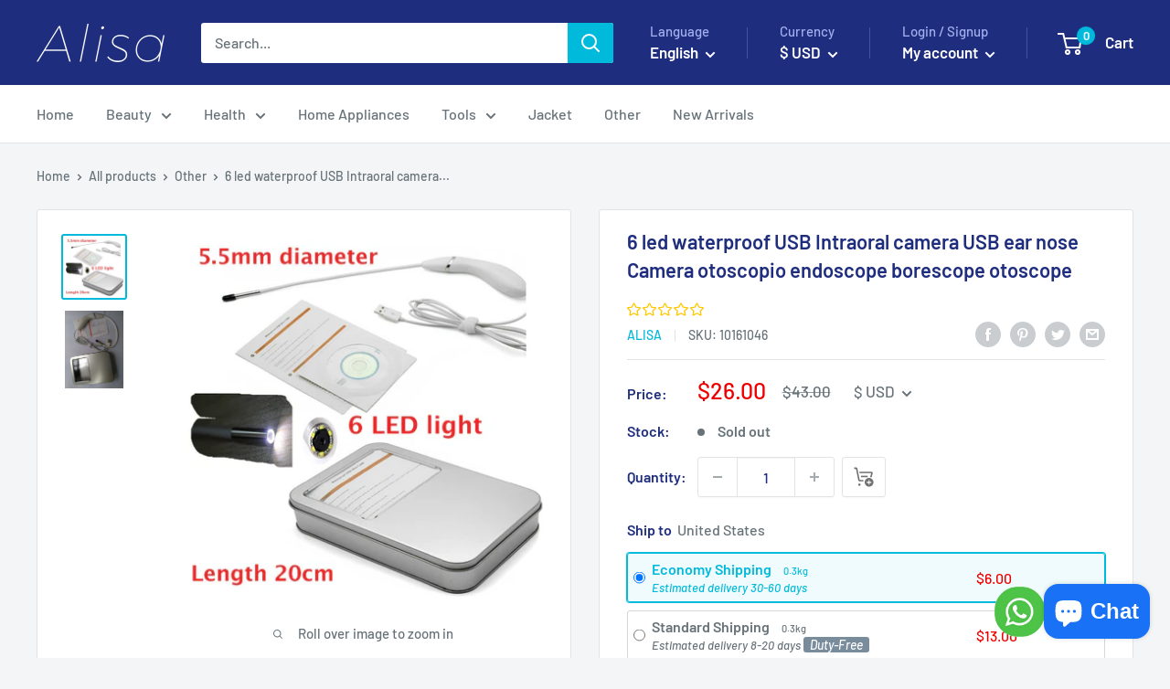

--- FILE ---
content_type: text/plain; charset=utf-8
request_url: https://raw.githubusercontent.com/zla5/exchangerate/main/exchangerate.json
body_size: 951
content:
{
    "USD": 1,
    "AED": 3.6725,
    "AFN": 65.916,
    "ALL": 82.4677,
    "AMD": 379.0084,
    "ANG": 1.79,
    "AOA": 919.4534,
    "ARS": 1452.25,
    "AUD": 1.4853,
    "AWG": 1.79,
    "AZN": 1.6997,
    "BAM": 1.6685,
    "BBD": 2.0,
    "BDT": 122.2927,
    "BGN": 1.6146,
    "BHD": 0.376,
    "BIF": 2970.4417,
    "BMD": 1.0,
    "BND": 1.2837,
    "BOB": 6.9221,
    "BRL": 5.3781,
    "BSD": 1.0,
    "BTN": 91.0941,
    "BWP": 13.7882,
    "BYN": 2.8932,
    "BZD": 2.0,
    "CAD": 1.3831,
    "CDF": 2216.9322,
    "CHF": 0.7904,
    "CLF": 0.02248,
    "CLP": 888.4641,
    "CNH": 6.9579,
    "CNY": 6.9732,
    "COP": 3661.4101,
    "CRC": 487.3117,
    "CUP": 24.0,
    "CVE": 94.0678,
    "CZK": 20.7355,
    "DJF": 177.721,
    "DKK": 6.366,
    "DOP": 63.4897,
    "DZD": 129.8201,
    "EGP": 47.4681,
    "ERN": 15.0,
    "ETB": 154.5082,
    "EUR": 0.8531,
    "FJD": 2.273,
    "FKP": 0.7437,
    "FOK": 6.366,
    "GBP": 0.7438,
    "GEL": 2.6935,
    "GGP": 0.7437,
    "GHS": 10.8552,
    "GIP": 0.7437,
    "GMD": 74.0305,
    "GNF": 8752.6679,
    "GTQ": 7.6607,
    "GYD": 209.2394,
    "HKD": 7.799,
    "HNL": 26.3536,
    "HRK": 6.4277,
    "HTG": 130.9401,
    "HUF": 328.4084,
    "IDR": 16963.7021,
    "ILS": 3.1708,
    "IMP": 0.7437,
    "INR": 91.0969,
    "IQD": 1311.9818,
    "IRR": 48110.5881,
    "ISK": 124.5535,
    "JEP": 0.7437,
    "JMD": 157.3886,
    "JOD": 0.709,
    "JPY": 158.0142,
    "KES": 128.9725,
    "KGS": 87.4219,
    "KHR": 4022.4189,
    "KID": 1.4852,
    "KMF": 419.7011,
    "KRW": 1478.1345,
    "KWD": 0.3072,
    "KYD": 0.8333,
    "KZT": 508.1557,
    "LAK": 21679.6478,
    "LBP": 89500.0,
    "LKR": 309.5015,
    "LRD": 181.9786,
    "LSL": 16.4225,
    "LYD": 5.4348,
    "MAD": 9.1833,
    "MDL": 17.0369,
    "MGA": 4551.1045,
    "MKD": 52.979,
    "MMK": 2097.2216,
    "MNT": 3528.6658,
    "MOP": 8.033,
    "MRU": 40.0474,
    "MUR": 46.0986,
    "MVR": 15.4444,
    "MWK": 1744.8289,
    "MXN": 17.6094,
    "MYR": 4.0545,
    "MZN": 63.6121,
    "NAD": 16.4225,
    "NGN": 1418.9232,
    "NIO": 36.7776,
    "NOK": 9.9962,
    "NPR": 145.7505,
    "NZD": 1.7146,
    "OMR": 0.3845,
    "PAB": 1.0,
    "PEN": 3.357,
    "PGK": 4.2669,
    "PHP": 59.4082,
    "PKR": 279.8453,
    "PLN": 3.6035,
    "PYG": 6662.7266,
    "QAR": 3.64,
    "RON": 4.3406,
    "RSD": 100.1388,
    "RUB": 77.9154,
    "RWF": 1460.2841,
    "SAR": 3.75,
    "SBD": 8.0244,
    "SCR": 14.1924,
    "SDG": 449.3388,
    "SEK": 9.1269,
    "SGD": 1.2837,
    "SHP": 0.7437,
    "SLE": 24.1481,
    "SLL": 24148.0778,
    "SOS": 570.3377,
    "SRD": 38.3901,
    "SSP": 4720.4843,
    "STN": 20.9011,
    "SYP": 112.3326,
    "SZL": 16.4225,
    "THB": 31.0615,
    "TJS": 9.2981,
    "TMT": 3.5,
    "TND": 2.8833,
    "TOP": 2.3851,
    "TRY": 43.2788,
    "TTD": 6.7642,
    "TVD": 1.4852,
    "TWD": 31.6909,
    "TZS": 2490.372,
    "UAH": 43.2467,
    "UGX": 3474.7979,
    "UYU": 38.5007,
    "UZS": 12112.8044,
    "VES": 347.2631,
    "VND": 26164.5069,
    "VUV": 120.6802,
    "WST": 2.7484,
    "XAF": 559.6014,
    "XCD": 2.7,
    "XCG": 1.79,
    "XDR": 0.7284,
    "XOF": 559.6014,
    "XPF": 101.803,
    "YER": 238.4057,
    "ZAR": 16.4222,
    "ZMW": 20.1951,
    "ZWG": 25.6243,
    "ZWL": 25.6243
}